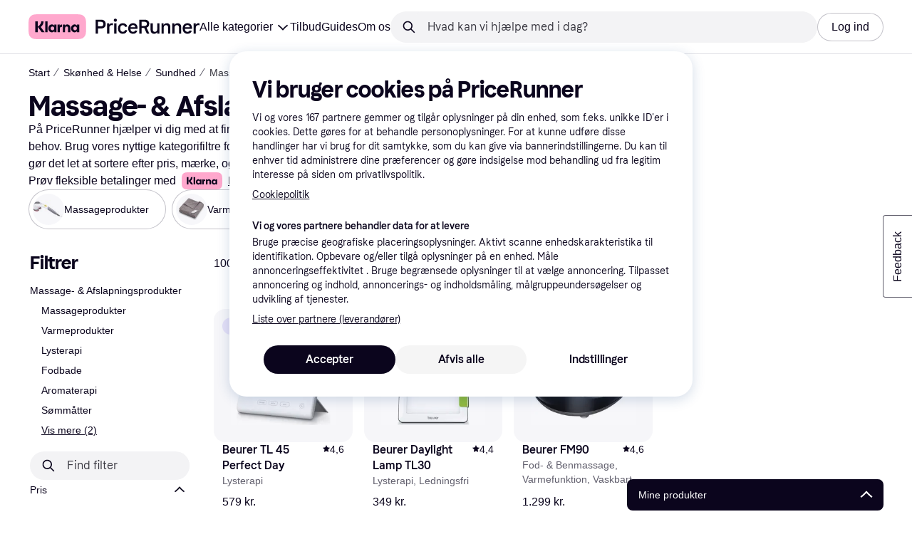

--- FILE ---
content_type: application/javascript
request_url: https://owp.klarna.com/static/PriceRunnerUserListsAction-32f5c17b.js
body_size: 1325
content:
"use strict";(self.__LOADABLE_LOADED_CHUNKS__=self.__LOADABLE_LOADED_CHUNKS__||[]).push([["33247"],{18130(e,r,t){t.d(r,{A:()=>s});let s={delimiterMobile:"o4OnzNchDI",delimiter:"pYd_2RV5LI",dropdown:"rxv6kajzNk"}},65104(e,r,t){t.r(r),t.d(r,{default:()=>O}),t(62953);var s=t(74848),o=t(82626),i=t(36832),n=t(77116),l=t(82928),c=t(62765),d=t(31997),a=t(58940),u=t(89119),h=t(93775),m=t(51442),p=t(96540),v=t(99930),j=t(31533),A=t(18130),f=t(92911);function x(e){for(var r=1;r<arguments.length;r++){var t=null!=arguments[r]?arguments[r]:{},s=Object.keys(t);"function"==typeof Object.getOwnPropertySymbols&&(s=s.concat(Object.getOwnPropertySymbols(t).filter(function(e){return Object.getOwnPropertyDescriptor(t,e).enumerable}))),s.forEach(function(r){var s;s=t[r],r in e?Object.defineProperty(e,r,{value:s,enumerable:!0,configurable:!0,writable:!0}):e[r]=s})}return e}let b=(0,v.Rq)({resolved:{},chunkName:()=>"features-searchCompare-modules-priceWatchTool-modal-PriceWatchModalContent",isReady(e){let r=this.resolve(e);return!0===this.resolved[r]&&!!t.m[r]},importAsync:()=>Promise.all([t.e("66564"),t.e("94587")]).then(t.bind(t,42119)),requireAsync(e){let r=this.resolve(e);return this.resolved[r]=!1,this.importAsync(e).then(e=>(this.resolved[r]=!0,e))},requireSync(e){return t(this.resolve(e))},resolve:()=>42119}),y=(0,v.Rq)({resolved:{},chunkName:()=>"features-searchCompare-modules-priceWatchTool-PriceWatchMenuItem",isReady(e){let r=this.resolve(e);return!0===this.resolved[r]&&!!t.m[r]},importAsync:()=>t.e("77529").then(t.bind(t,66243)),requireAsync(e){let r=this.resolve(e);return this.resolved[r]=!1,this.importAsync(e).then(e=>(this.resolved[r]=!0,e))},requireSync(e){return t(this.resolve(e))},resolve:()=>66243}),C=[{name:a.Gm,reducer:a.Ay}],O=(0,h.M)(C)(({productId:e,productName:r,includePriceWatch:t=!0,transparent:h,price:v,isInProductCard:C=!0})=>{let O=(0,u.j)(),_=(0,j.WD)(),L=(0,u.G)(i.CB),[g,P]=(0,p.useState)(!1),[k,D]=(0,p.useState)(!1),[N,I]=(0,p.useState)(!1),E=(0,u.G)(r=>(0,a.Jq)(r,e)),S=(0,c.B)(e,r),q=(0,m.n5)(),F=t&&q;(0,p.useEffect)(()=>{L?O((0,a.Xu)()):O((0,a.sk)())},[O,L]);let R=()=>P(!1),w=(0,f.m)({productId:e,productName:r,setShowCreateListModal:D,onClose:R}),B=(0,f.K)({productId:e,setShowPriceWatchModal:I,onClose:R}),M={active:E,"aria-label":_("PR.UserLists.ADD_OR_REMOVE"),transparent:h,onClick:()=>{g?P(!1):L||F?P(!0):S({calledFrom:"ProductCard ListAction-UserList"})}},K=C?(0,s.jsx)(o.AAZ.IconButton,x({preset:"favorite"},M)):(0,s.jsx)(o.K0.Preset,x({preset:"favorite"},M));return(0,s.jsxs)(s.Fragment,{children:[(0,s.jsxs)("div",{onClick:e=>(e.preventDefault(),e.stopPropagation(),!1),children:[(0,s.jsxs)(o.Ft2,{mobile:!0,children:[K,g&&(0,s.jsxs)(l.A,{heading:r,onClose:()=>{P(!1)},children:[F&&!!v&&(0,s.jsxs)(s.Fragment,{children:[(0,s.jsx)(y,{productId:e,productName:r,onClick:B}),L&&(0,s.jsx)("div",{className:A.A.delimiterMobile})]}),(0,s.jsx)(d.A,{mobile:!0,createList:w,productId:e})]})]}),(0,s.jsx)(o.Ft2,{desktop:!0,tablet:!0,children:(0,s.jsxs)(o.msM,{className:A.A.dropdown,closeFunction:()=>P(!1),open:g,toggleElement:K,width:260,children:[F&&!!v&&(0,s.jsxs)(s.Fragment,{children:[(0,s.jsx)(y,{productId:e,productName:r,onClick:B}),L&&(0,s.jsx)("div",{className:A.A.delimiter})]}),(0,s.jsx)(d.A,{createList:w,productId:e})]})}),k&&(0,s.jsx)(n.A,{close:()=>{D(!1)},productIds:[e]})]}),(0,s.jsx)("div",{onClick:e=>(e.stopPropagation(),!1),children:N&&(0,s.jsx)(o.Xnq,{open:!0,onClose:()=>{I(!1)},children:(0,s.jsx)(b,{productId:e,onClose:()=>{I(!1)}})})})]})})},92911(e,r,t){t.d(r,{K:()=>l,m:()=>n});var s=t(36832),o=t(62765),i=t(89119);let n=({productId:e,productName:r,onClose:t,setShowCreateListModal:n})=>{let l=(0,i.G)(s.CB),c=(0,o.B)(e,r);return()=>{if(l){n(!0),null==t||t();return}c({calledFrom:"ProductCard ListAction-UserList"}),t&&t()}},l=({setShowPriceWatchModal:e,onClose:r})=>()=>{e(!0),r&&r()}}}]);